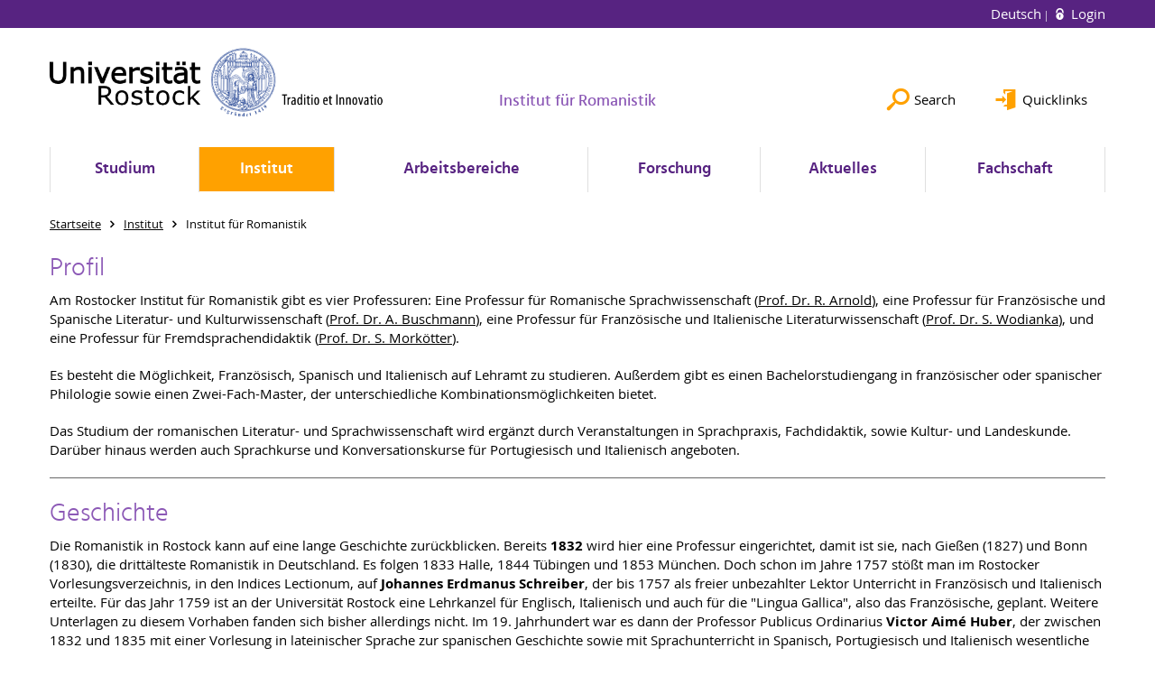

--- FILE ---
content_type: text/html; charset=utf-8
request_url: https://www.romanistik.uni-rostock.de/en/institut/institut-fuer-romanistik/
body_size: 11046
content:
<!DOCTYPE html>
<html lang="en">
<head>

<meta charset="utf-8">
<!-- 
	This website is powered by TYPO3 - inspiring people to share!
	TYPO3 is a free open source Content Management Framework initially created by Kasper Skaarhoj and licensed under GNU/GPL.
	TYPO3 is copyright 1998-2026 of Kasper Skaarhoj. Extensions are copyright of their respective owners.
	Information and contribution at https://typo3.org/
-->




<meta name="generator" content="TYPO3 CMS">
<meta name="robots" content="index,follow">
<meta name="keywords" content="Universität,Rostock">
<meta name="description" content="Universität Rostock">
<meta name="author" content="Universität Rostock">
<meta name="twitter:card" content="summary">
<meta name="revisit-after" content="7 days">
<meta name="abstract" content="Universität Rostock">


<link rel="stylesheet" href="/typo3temp/assets/themehsmv/css/import-2ac2cace112a5435bc1bd83e8e5f17c8b6d2c0688bb8a755fb910acb6f1fd429.css?1768468788" media="all">


<script src="/_assets/148958ec84de2f1bdb5fa5cc04e33673/Contrib/JsLibs/modernizr.min.js?1761648044"></script>
<script src="/_assets/148958ec84de2f1bdb5fa5cc04e33673/Contrib/JsLibs/jquery-3.6.4.min.js?1761648044"></script>



<title>Institut für Romanistik - Institut für Romanistik - University of Rostock</title>
<meta http-equiv="X-UA-Compatible" content="IE=edge">
<meta name="viewport" content="width=device-width, initial-scale=1.0, user-scalable=yes"><script type="text/javascript">function obscureAddMid() { document.write('@'); } function obscureAddEnd() { document.write('.'); }</script>
<link rel="canonical" href="https://www.romanistik.uni-rostock.de/en/institut/institut-fuer-romanistik/"/>
</head>
<body id="page-72825" class="">
<a class="skip-to-content-link button" href="#main" title="Skip to main content">
	Skip to main content
</a>
<a class="skip-to-content-link button" href="#footer" title="Skip to footer">
	Skip to footer
</a>


<div class="topbar" role="navigation" aria-label="Meta">
	<div class="topbar__wrapper">
		<div class="grid">
			<div class="grid__column grid__column--xs-12">
				<div>
					
						
							<a href="/institut/institut-fuer-romanistik/" title="Deutsch" hreflang="de-DE">
								Deutsch
							</a>
						
					
						
					

					
							
									
										<a class="login-link" title="Login on this page" href="/en/login/?redirect_url=%2Fen%2Finstitut%2Finstitut-fuer-romanistik%2F&amp;cHash=22d76648d824f0df91970c377159b169">
											Login
										</a>
									
								
						

				</div>
			</div>
		</div>
	</div>
</div>


<div id="quicklinks" tabindex="0" class="navigation-slidecontainer navigation-slidecontainer--quicklinks">
			<div class="navigation-slidecontainer__content">
				<button class="close-button navigation-slidecontainer__close" aria-label="Close"></button>
				<div class="grid">
					<div class="grid__column grid__column--md-8 grid__column--md-push-4">
	<div id="c988039" class="grid csc-frame csc-frame-default csc-frame--type-b13-2cols-with-header-container">
		
    <div class="grid__column grid__column--md-6">
        
            
                
<div id="c988037" class="csc-frame csc-frame-default frame-type-text frame-layout-0"><div class="csc-header"><h4 class="">
				Schnelleinstieg
			</h4></div><ul><li><a href="https://www.phf.uni-rostock.de/en/studium/studium-uebersicht-an-der-phf/" target="_blank" class="internal-link" title="Öffnet internen Link">Portal Studium</a></li><li><a href="https://www.phf.uni-rostock.de/en/studium/pruefungsaemter/pruefungsamt-fuer-ba-und-ma/" target="_blank" class="internal-link" title="Öffnet internen Link">Prüfungsämter BA / MA</a></li><li>Praktikumsbüro Lehramt</li><li><a href="https://www.phf.uni-rostock.de/en/studium/beratung-und-hilfe/fachstudienberatung-nach-faechern/" target="_blank" class="internal-link" title="Öffnet internen Link">Fachstudienberatung</a></li><li>Lern- und Prüfungcoaching</li><li><a href="https://www.phf.uni-rostock.de/en/forschung/promotion/hinweise-zur-promotion/" target="_blank" class="internal-link" title="Öffnet internen Link">Hinweise zur Promotion an der PHF</a></li><li><a href="https://www.phf.uni-rostock.de/en/forschung/promotion/aktuelle-promotionsprojekte/" target="_blank" class="internal-link" title="Öffnet internen Link">Aktuelle Promotionsprojekte</a></li><li><a href="https://www.phf.uni-rostock.de/en/forschung/habilitation/habilitation-an-der-philosophischen-fakultaet/" target="_blank" class="internal-link" title="Öffnet internen Link">Habilitation an der PHF</a></li></ul></div>



            
        
    </div>

    <div class="grid__column grid__column--md-6">
        
            
                
<div id="c988035" class="csc-frame csc-frame-default frame-type-text frame-layout-0"><div class="csc-header"><h4 class="">
				Service
			</h4></div><ul><li><a href="https://lsf.uni-rostock.de/qisserver/rds?state=user&amp;type=8&amp;topitem=lectures&amp;breadCrumbSource=" target="_blank" title="Öffnet internen Link" class="external-link" rel="noreferrer">LSF (Vorlesungsverzeichnis)</a></li><li><a href="https://studip.uni-rostock.de/?again=yes" target="_blank" title="Öffnet internen Link" class="external-link" rel="noreferrer">StudIP</a></li><li><a href="http://www.ub.uni-rostock.de" target="_blank" title="Öffnet internen Link" class="external-link">Universitätsbibliothek (UB)</a></li><li><a href="https://www.ub.uni-rostock.de/wissenschaftliche-services/facheinstiege-ii/philosophische-fakultaet/" target="_blank" title="Öffnet internen Link" class="external-link">Fachinformationsseitender Universitätsbibliothek für die Fächer der PHF</a></li><li><a href="https://www.phf.uni-rostock.de/en/fakultaet/it-service-pc-pool/" target="_blank" title="Öffnet internen Link" class="internal-link">PC-Pool / IT-Service der PHF</a></li></ul></div>



            
        
    </div>

	</div>

</div>
				</div>
			</div>
		</div>


	<div id="search" class="navigation-slidecontainer navigation-slidecontainer--search">
	<div class="navigation-slidecontainer__content">
		<button class="close-button navigation-slidecontainer__close" aria-label="Close"></button>
		<div class="grid">
			<div class="grid__column grid__column--md-8 grid__column--md-push-4">
				<form action="/en/suche/" enctype="multipart/form-data" method="get">
					<label class="h3-style" for="search-field">Search</label>
					<input type="text" name="tx_solr[q]" id="search-field" />
					<button class="button button--red" type="submit" name="Submit">Submit</button>
				</form>
			</div>
		</div>
	</div>
</div>




		<header class="header" aria-labelledby="organizationHeader">
			<div class="header__content">
				
	<div class="header__top-wrapper">
		<div class="logo"><a href="https://www.uni-rostock.de/en/" class="logo-main" aria-label="Go to homepage"><img src="/_assets/907c87f83a7758bda0a4fba273a558a9/Images/rostock_logo.png" width="800" height="174"   alt="Universität Rostock" ></a></div>

		<div class="organization">
			
					
						<a href="/en/">
							<h3 id="organizationHeader">Institut für Romanistik</h3>
						</a>
					
				
		</div>

		<div class="header__submenu">
	<ul class="header-submenu">
		<li class="header-submenu__item"><button aria-expanded="false" aria-controls="search" data-content="search" class="header-submenu__icon header-submenu__icon--search"><span>Search</span></button></li>
		<li class="header-submenu__item"><button aria-expanded="false" aria-controls="quicklinks" data-content="quicklinks" class="header-submenu__icon header-submenu__icon--quicklinks"><span>Quicklinks</span></button></li>
	</ul>
</div>
	</div>
	<div class="mobile-toggle">
	<ul class="navigation-list navigation-list--mobile-toggle navigation-list--table">
		<li class="navigation-list__item"><button id="mobile-toggle" class="mobile-toggle__icon mobile-toggle__icon--bars">Menu</button></li>
		<li class="navigation-list__item"><button data-content="search" class="mobile-toggle__icon mobile-toggle__icon--search">Search</button></li>
		<li class="navigation-list__item"><button data-content="quicklinks" class="mobile-toggle__icon mobile-toggle__icon--quicklinks">Quicklinks</button></li>
	</ul>
</div>
	
	<nav id="nav" aria-label="Main" class="navigation">
		<ul class="navigation-list navigation-list--table navigation-list--fluid">
			
				
				
				
				
					
				

				<li class="navigation-list__item navigation-list__item--level-1" data-dropdown="true">
					
							<button aria-expanded="false">Studium</button>
							
	<div class="navigation-list__dropdown">
		<div class="navigation-list__dropdown-content navigation-list__dropdown-content--4-columns">
			
				
						<ul class="navigation-list navigation-list--overview-link">
							
							
							<li class="navigation-list__item navigation-list__item--level-2">
								
	
			<a href="/en/studium/studium-uebersicht-am-ir/" class="navigation-list__link">Studium Übersicht am IR</a>
		

							</li>
						</ul>
					
			
				
						<ul class="navigation-list">
							
							
							
								<li class="navigation-list__item navigation-list__item--level-2">
									<span class="navigation-list__headline">Bachelor und Master</span>
									<ul class="navigation-list">
										
											
											
											<li class="navigation-list__item navigation-list__item--level-3">
												
	
			<a href="/en/studium/bachelor-und-master/bachelor/" class="navigation-list__link">Bachelor</a>
		

											</li>
										
											
											
											<li class="navigation-list__item navigation-list__item--level-3">
												
	
			<a href="/en/studium/bachelor-und-master/master-zwei-faecher/" class="navigation-list__link">Master (Zwei-Fächer)</a>
		

											</li>
										
									</ul>
								</li>
								
						</ul>
					
			
				
						<ul class="navigation-list">
							
							
							
								<li class="navigation-list__item navigation-list__item--level-2">
									<span class="navigation-list__headline">Lehramt</span>
									<ul class="navigation-list">
										
											
											
											<li class="navigation-list__item navigation-list__item--level-3">
												
	
			<a href="https://www.uni-rostock.de/schnelleinstieg/studierende/studierendenportal/lehramtsportal/lehramt-an-gymnasien/" class="navigation-list__link">Lehramt Gymnasium</a>
		

											</li>
										
											
											
											<li class="navigation-list__item navigation-list__item--level-3">
												
	
			<a href="https://www.uni-rostock.de/schnelleinstieg/studierende/studierendenportal/lehramtsportal/lehramt-an-regionalen-schulen/" class="navigation-list__link">Lehramt an Regionalen Schulen</a>
		

											</li>
										
											
											
											<li class="navigation-list__item navigation-list__item--level-3">
												
	
			<a href="https://www.uni-rostock.de/schnelleinstieg/studierende/studierendenportal/lehramtsportal/lehramt-an-grundschulen/" class="navigation-list__link">Lehramt an Grundschulen</a>
		

											</li>
										
											
											
											<li class="navigation-list__item navigation-list__item--level-3">
												
	
			<a href="https://www.uni-rostock.de/studium/studienangebot/lehramt/beifach/" class="navigation-list__link">Beifach zum Lehramtsstudium</a>
		

											</li>
										
											
											
											<li class="navigation-list__item navigation-list__item--level-3">
												
	
			<a href="https://www.phf.uni-rostock.de/en/studium/studiengaenge/berufspaedagogik-bedmed/" class="navigation-list__link">Berufspädagogik (B.Ed./M.Ed.)</a>
		

											</li>
										
									</ul>
								</li>
								
						</ul>
					
			
				
						<ul class="navigation-list">
							
							
							
								<li class="navigation-list__item navigation-list__item--level-2">
									<span class="navigation-list__headline">Beratung und Hilfe</span>
									<ul class="navigation-list">
										
											
											
											<li class="navigation-list__item navigation-list__item--level-3">
												
	
			<a href="/en/aktuelles/aktuelles/informationen-fuer-erstsemester/" class="navigation-list__link">Informationen für Studienanfänger:innen</a>
		

											</li>
										
											
											
											<li class="navigation-list__item navigation-list__item--level-3">
												
	
			<a href="/en/studium/beratung-und-hilfe/fachstudienberatung/" class="navigation-list__link">Zuständigkeiten und Aufgabenverteilung am Institut</a>
		

											</li>
										
											
											
											<li class="navigation-list__item navigation-list__item--level-3">
												
	
			<a href="/en/studium/links/studienort-und-studiengangwechsel/" class="navigation-list__link">Studienort und Studiengangwechsel</a>
		

											</li>
										
											
											
											<li class="navigation-list__item navigation-list__item--level-3">
												
	
			<a href="/en/studium/beratung-und-hilfe/beratung-fuer-chronisch-kranke-und-behinderte-studierende/" class="navigation-list__link">Beratung für chronisch kranke und behinderte Studierende</a>
		

											</li>
										
											
											
											<li class="navigation-list__item navigation-list__item--level-3">
												
	
			<a href="/en/studium/beratung-und-hilfe/pruefungsamt-ba-/-ma/" target="_blank" class="navigation-list__link">Prüfungsämter</a>
		

											</li>
										
											
											
											<li class="navigation-list__item navigation-list__item--level-3">
												
	
			<a href="/en/studium/materialien-fuer-studierende/bafoeg/" class="navigation-list__link">BAföG</a>
		

											</li>
										
											
											
											<li class="navigation-list__item navigation-list__item--level-3">
												
	
			<a href="/en/fachschaft/fachschaftsrat-der-romanistik-faro/" class="navigation-list__link">Fachschaft</a>
		

											</li>
										
											
											
											<li class="navigation-list__item navigation-list__item--level-3">
												
	
			<a href="/en/studium/beratung-und-hilfe/lern-und-pruefungscoaching/" class="navigation-list__link">Lern- und Prüfungscoaching</a>
		

											</li>
										
											
											
											<li class="navigation-list__item navigation-list__item--level-3">
												
	
			<a href="/en/studium/beratung-und-hilfe/hilfe-bei-ueberschneidungen-von-lehrveranstaltungen/" class="navigation-list__link">Hilfe bei Überschneidungen von Lehrveranstaltungen</a>
		

											</li>
										
											
											
											<li class="navigation-list__item navigation-list__item--level-3">
												
	
			<a href="/en/studium/beratung-und-hilfe/regeln-wissenschaftlichen-arbeitens/" class="navigation-list__link">Regeln wissenschaftlichen Arbeitens</a>
		

											</li>
										
											
											
											<li class="navigation-list__item navigation-list__item--level-3">
												
	
			<a href="http://www.uni-rostock.de/studium/studienorientierung/studienberatung0/" target="_blank" class="navigation-list__link">Allgemeine Studienberatung</a>
		

											</li>
										
											
											
											<li class="navigation-list__item navigation-list__item--level-3">
												
	
			<a href="http://www.sprachenzentrum.uni-rostock.de" target="_blank" class="navigation-list__link">Kurse des Sprachenzentrums</a>
		

											</li>
										
											
											
											<li class="navigation-list__item navigation-list__item--level-3">
												
	
			<a href="/en/studium/beratung-und-hilfe/uebersicht-studiumsrelevanter-online-portale/" class="navigation-list__link">Übersicht studiumsrelevanter Online-Portale</a>
		

											</li>
										
											
											
											<li class="navigation-list__item navigation-list__item--level-3">
												
	
			<a href="/en/sicherung-startseite-1/" class="navigation-list__link">11 gute Gründe</a>
		

											</li>
										
									</ul>
								</li>
								
						</ul>
					
			
				
						<ul class="navigation-list">
							
							
							
								<li class="navigation-list__item navigation-list__item--level-2">
									<span class="navigation-list__headline">Auslandsaufenthalt</span>
									<ul class="navigation-list">
										
											
											
											<li class="navigation-list__item navigation-list__item--level-3">
												
	
			<a href="/en/studium/auslandsstudium/auslandsaufenthalt/" class="navigation-list__link">Allgemeine Informationen</a>
		

											</li>
										
											
											
											<li class="navigation-list__item navigation-list__item--level-3">
												
	
			<a href="/en/studium/auslandsstudium/checkliste/" class="navigation-list__link">Checkliste</a>
		

											</li>
										
											
											
											<li class="navigation-list__item navigation-list__item--level-3">
												
	
			<a href="/en/studium/auslandsstudium/erasmus-studium/" class="navigation-list__link">Erasmus+ Programme</a>
		

											</li>
										
											
											
											<li class="navigation-list__item navigation-list__item--level-3">
												
	
			<a href="/en/studium/auslandsstudium/bewerbung/" class="navigation-list__link">Bewerbung</a>
		

											</li>
										
											
											
											<li class="navigation-list__item navigation-list__item--level-3">
												
	
			<a href="/en/studium/auslandsstudium/fremdsprachenassistenz/" class="navigation-list__link">Fremdsprachenassistenz</a>
		

											</li>
										
											
											
											<li class="navigation-list__item navigation-list__item--level-3">
												
	
			<a href="/en/studium/auslandsstudium/stipendien-und-finanzierung/" class="navigation-list__link">Stipendien und Finanzierung</a>
		

											</li>
										
											
											
											<li class="navigation-list__item navigation-list__item--level-3">
												
	
			<a href="/en/studium/auslandsstudium/praktika-im-ausland/" class="navigation-list__link">Tipps und Links für Praktika im Ausland</a>
		

											</li>
										
											
											
											<li class="navigation-list__item navigation-list__item--level-3">
												
	
			<a href="/en/studium/auslandsstudium/ausland-von-a-z-faq/" class="navigation-list__link">Ausland von A bis Z: FAQ</a>
		

											</li>
										
									</ul>
								</li>
								
						</ul>
					
			
		</div>
	</div>

						
				</li>
			
				
				
				
					
				
				
					
				

				<li class="navigation-list__item navigation-list__item--level-1 navigation-list__item--active" data-dropdown="true">
					
							<button aria-expanded="false">Institut</button>
							
	<div class="navigation-list__dropdown">
		<div class="navigation-list__dropdown-content navigation-list__dropdown-content--4-columns">
			
				
						<ul class="navigation-list navigation-list--overview-link">
							
							
								
							
							<li class="navigation-list__item navigation-list__item--level-2 navigation-list__item--active">
								
	
			<a href="/en/institut/institut-fuer-romanistik/" class="navigation-list__link">Institut für Romanistik</a>
		

							</li>
						</ul>
					
			
				
						<ul class="navigation-list">
							
							
							
								<li class="navigation-list__item navigation-list__item--level-2">
									<span class="navigation-list__headline">Institut</span>
									<ul class="navigation-list">
										
											
											
											<li class="navigation-list__item navigation-list__item--level-3">
												
	
			<a href="/en/institut/institut/profil/" class="navigation-list__link">Profil</a>
		

											</li>
										
											
											
											<li class="navigation-list__item navigation-list__item--level-3">
												
	
			<a href="/en/institut/institut/geschichte/" class="navigation-list__link">Geschichte</a>
		

											</li>
										
											
											
											<li class="navigation-list__item navigation-list__item--level-3">
												
	
			<a href="/en/institut/institut/womit-beschaeftigt-sich-romanistik/" class="navigation-list__link">Womit beschäftigt sich Romanistik?</a>
		

											</li>
										
									</ul>
								</li>
								
						</ul>
					
			
				
						<ul class="navigation-list">
							
							
							
								<li class="navigation-list__item navigation-list__item--level-2">
									<span class="navigation-list__headline">Mitarbeitende</span>
									<ul class="navigation-list">
										
											
											
											<li class="navigation-list__item navigation-list__item--level-3">
												
	
			<a href="/en/institut/mitarbeitende/professoren-und-professorinnen/" class="navigation-list__link">Professoren und Professorinnen</a>
		

											</li>
										
											
											
											<li class="navigation-list__item navigation-list__item--level-3">
												
	
			<a href="/en/institut/mitarbeitende/wissenschaftliche-mitarbeitende/" class="navigation-list__link">Wissenschaftliche Mitarbeitende</a>
		

											</li>
										
											
											
											<li class="navigation-list__item navigation-list__item--level-3">
												
	
			<a href="/en/institut/mitarbeitende/gastlektoren/" class="navigation-list__link">Gastlektoren und Gastlektorinnen</a>
		

											</li>
										
											
											
											<li class="navigation-list__item navigation-list__item--level-3">
												
	
			<a href="/en/institut/mitarbeitende/lehrbeauftragte-und-hilfskraefte/" class="navigation-list__link">Lehrbeauftragte</a>
		

											</li>
										
											
											
											<li class="navigation-list__item navigation-list__item--level-3">
												
	
			<a href="/en/institut/mitarbeitende/sekretariat/" class="navigation-list__link">Sekretariat</a>
		

											</li>
										
											
											
											<li class="navigation-list__item navigation-list__item--level-3">
												
	
			<a href="/en/institut/fruehere-institutsmitglieder/fruehere-institutsmitglieder/" class="navigation-list__link">Frühere Institutsmitglieder</a>
		

											</li>
										
									</ul>
								</li>
								
						</ul>
					
			
				
						<ul class="navigation-list">
							
							
							
								<li class="navigation-list__item navigation-list__item--level-2">
									<span class="navigation-list__headline">Frühere Aktivitäten</span>
									<ul class="navigation-list">
										
											
											
											<li class="navigation-list__item navigation-list__item--level-3">
												
	
			<a href="/en/institut/aktivitaeten/club-litteraire/" class="navigation-list__link">Club littéraire</a>
		

											</li>
										
											
											
											<li class="navigation-list__item navigation-list__item--level-3">
												
	
			<a href="/en/institut/aktivitaeten/exkursionen/" class="navigation-list__link">Exkursionen</a>
		

											</li>
										
											
											
											<li class="navigation-list__item navigation-list__item--level-3">
												
	
			<a href="/en/institut/aktivitaeten/franzoesisches-theater/" class="navigation-list__link">Französisches Theater</a>
		

											</li>
										
											
											
											<li class="navigation-list__item navigation-list__item--level-3">
												
	
			<a href="/en/institut/aktivitaeten/theaterauffuehrung-max-aub/" class="navigation-list__link">Theateraufführung Max Aub</a>
		

											</li>
										
											
											
											<li class="navigation-list__item navigation-list__item--level-3">
												
	
			<a href="/en/forschung/forum-junge-romanistik/" class="navigation-list__link">Forum Junge Romanistik</a>
		

											</li>
										
											
											
											<li class="navigation-list__item navigation-list__item--level-3">
												
	
			<a href="/en/institut/aktivitaeten/comic-schwerpunkt-2020/21/" class="navigation-list__link">Comic-Schwerpunkt 2020/21</a>
		

											</li>
										
											
											
											<li class="navigation-list__item navigation-list__item--level-3">
												
	
			<a href="/en/aktuelles/comic-schwerpunkt-202021/" class="navigation-list__link">Semesterschwerpunkt 2022: Romanistisch, politisch?</a>
		

											</li>
										
									</ul>
								</li>
								
						</ul>
					
			
		</div>
	</div>

						
				</li>
			
				
				
				
				
					
				

				<li class="navigation-list__item navigation-list__item--level-1" data-dropdown="true">
					
							<button aria-expanded="false">Arbeitsbereiche</button>
							
	<div class="navigation-list__dropdown">
		<div class="navigation-list__dropdown-content navigation-list__dropdown-content--4-columns">
			
				
						<ul class="navigation-list navigation-list--overview-link">
							
							
							<li class="navigation-list__item navigation-list__item--level-2">
								
	
			<a href="/en/arbeitsbereiche/uebersicht-arbeitsbereiche/" class="navigation-list__link">Übersicht Arbeitsbereiche</a>
		

							</li>
						</ul>
					
			
				
						<ul class="navigation-list">
							
							
							
								<li class="navigation-list__item navigation-list__item--level-2">
									<span class="navigation-list__headline">Romanische Sprachwissenschaft</span>
									<ul class="navigation-list">
										
											
											
											<li class="navigation-list__item navigation-list__item--level-3">
												
	
			<a href="/en/arbeitsbereiche/romanische-sprachwissenschaft/uebersicht/" class="navigation-list__link">Übersicht</a>
		

											</li>
										
											
											
											<li class="navigation-list__item navigation-list__item--level-3">
												
	
			<a href="/en/institut/mitarbeitende/professoren-und-professorinnen/prof-dr-rafael-arnold/" class="navigation-list__link">Homepage Prof. Dr. Rafael Arnold</a>
		

											</li>
										
											
											
											<li class="navigation-list__item navigation-list__item--level-3">
												
	
			<a href="/en/institut/mitarbeitende/professoren-und-professorinnen/prof-dr-rafael-arnold/lehrveranstaltungen/" class="navigation-list__link">Lehrangebot</a>
		

											</li>
										
									</ul>
								</li>
								
						</ul>
					
			
				
						<ul class="navigation-list">
							
							
							
								<li class="navigation-list__item navigation-list__item--level-2">
									<span class="navigation-list__headline">Französische und Italienische Literaturwissenschaft</span>
									<ul class="navigation-list">
										
											
											
											<li class="navigation-list__item navigation-list__item--level-3">
												
	
			<a href="/en/arbeitsbereiche/franzoesische-und-italienische-literaturwissenschaft/uebersicht/" class="navigation-list__link">Übersicht</a>
		

											</li>
										
											
											
											<li class="navigation-list__item navigation-list__item--level-3">
												
	
			<a href="/en/institut/mitarbeitende/professoren-und-professorinnen/prof-dr-stephanie-wodianka/" class="navigation-list__link">Homepage Prof. Dr. Stephanie Wodianka</a>
		

											</li>
										
											
											
											<li class="navigation-list__item navigation-list__item--level-3">
												
	
			<a href="/en/institut/mitarbeitende/professoren-und-professorinnen/prof-dr-stephanie-wodianka/lehrveranstaltungen/" class="navigation-list__link">Lehrangebot</a>
		

											</li>
										
									</ul>
								</li>
								
						</ul>
					
			
				
						<ul class="navigation-list">
							
							
							
								<li class="navigation-list__item navigation-list__item--level-2">
									<span class="navigation-list__headline">Spanische und Französische Literatur- und Kulturwissenschaft</span>
									<ul class="navigation-list">
										
											
											
											<li class="navigation-list__item navigation-list__item--level-3">
												
	
			<a href="/en/arbeitsbereiche/spanische-und-franzoesische-literaturwissenschaft/uebersicht/" class="navigation-list__link">Übersicht</a>
		

											</li>
										
											
											
											<li class="navigation-list__item navigation-list__item--level-3">
												
	
			<a href="/en/institut/mitarbeitende/professoren-und-professorinnen/prof-dr-albrecht-buschmann/" class="navigation-list__link">Homepage Prof. Dr. Albrecht Buschmann</a>
		

											</li>
										
											
											
											<li class="navigation-list__item navigation-list__item--level-3">
												
	
			<a href="/en/institut/mitarbeitende/professoren-und-professorinnen/prof-dr-albrecht-buschmann/lehrveranstaltungen/" class="navigation-list__link">Lehrangebot</a>
		

											</li>
										
											
											
											<li class="navigation-list__item navigation-list__item--level-3">
												
	
			<a href="/en/institut/mitarbeitende/professoren-und-professorinnen/prof-dr-albrecht-buschmann/dfg-projekt-translation-und-transnationalitaet/" class="navigation-list__link">DFG-Projekt &quot;Translation und Transnationalität&quot;</a>
		

											</li>
										
											
											
											<li class="navigation-list__item navigation-list__item--level-3">
												
	
			<a href="/en/arbeitsbereiche/spanische-und-franzoesische-literaturwissenschaft/horacio-castellanos-moya/" class="navigation-list__link">Horacio Castellanos Moya und die Kunst des ÜberLebens</a>
		

											</li>
										
									</ul>
								</li>
								
						</ul>
					
			
				
						<ul class="navigation-list">
							
							
							
								<li class="navigation-list__item navigation-list__item--level-2">
									<span class="navigation-list__headline">Fremdsprachendidaktik</span>
									<ul class="navigation-list">
										
											
											
											<li class="navigation-list__item navigation-list__item--level-3">
												
	
			<a href="/en/arbeitsbereiche/fremdsprachendidaktik/uebersicht/" class="navigation-list__link">Übersicht</a>
		

											</li>
										
											
											
											<li class="navigation-list__item navigation-list__item--level-3">
												
	
			<a href="/en/arbeitsbereiche/fremdsprachendidaktik/homepage-prof-dr-steffi-morkoetter/" class="navigation-list__link">Homepage Prof. Dr. Steffi Morkötter</a>
		

											</li>
										
											
											
											<li class="navigation-list__item navigation-list__item--level-3">
												
	
			<a href="/en/arbeitsbereiche/fremdsprachendidaktik/fachdidaktik-modularisierte-studiengaenge/" class="navigation-list__link">Fachdidaktik</a>
		

											</li>
										
									</ul>
								</li>
								
						</ul>
					
			
				
						<ul class="navigation-list">
							
							
							
									<li class="navigation-list__item navigation-list__item--level-2">
										
	
			<a href="/en/arbeitsbereiche/sprachpraxis-portugiesisch/" class="navigation-list__link">Sprachpraxis Portugiesisch</a>
		

									</li>
								
						</ul>
					
			
		</div>
	</div>

						
				</li>
			
				
				
				
				
					
				

				<li class="navigation-list__item navigation-list__item--level-1" data-dropdown="true">
					
							<button aria-expanded="false">Forschung</button>
							
	<div class="navigation-list__dropdown">
		<div class="navigation-list__dropdown-content navigation-list__dropdown-content--4-columns">
			
				
						<ul class="navigation-list navigation-list--overview-link">
							
							
							<li class="navigation-list__item navigation-list__item--level-2">
								
	
			<a href="/en/forschung/forschung-am-institut/" class="navigation-list__link">Forschung am Institut</a>
		

							</li>
						</ul>
					
			
				
						<ul class="navigation-list">
							
							
							
								<li class="navigation-list__item navigation-list__item--level-2">
									<span class="navigation-list__headline">Sprachwissenschaft</span>
									<ul class="navigation-list">
										
											
											
											<li class="navigation-list__item navigation-list__item--level-3">
												
	
			<a href="/en/forschung/sprachwissenschaft/demel/" class="navigation-list__link">DEMel</a>
		

											</li>
										
									</ul>
								</li>
								
						</ul>
					
			
				
						<ul class="navigation-list">
							
							
							
								<li class="navigation-list__item navigation-list__item--level-2">
									<span class="navigation-list__headline">Literatur- und Kulturwissenschaft</span>
									<ul class="navigation-list">
										
											
											
											<li class="navigation-list__item navigation-list__item--level-3">
												
	
			<a href="/en/forschung/literatur-und-kulturwissenschaft/literatur-und-kulturwissenschaft/" class="navigation-list__link">Abteilungen</a>
		

											</li>
										
											
											
											<li class="navigation-list__item navigation-list__item--level-3">
												
	
			<a href="/en/forschung/literatur-und-kulturwissenschaft/dfg-projekt-voix-et-parole/" class="navigation-list__link">DFG-Projekt &quot;Voix et parole&quot;</a>
		

											</li>
										
											
											
											<li class="navigation-list__item navigation-list__item--level-3">
												
	
			<a href="/en/forschung/literatur-und-kulturwissenschaft/canoff/" class="navigation-list__link">CaNoff</a>
		

											</li>
										
											
											
											<li class="navigation-list__item navigation-list__item--level-3">
												
	
			<a href="/en/forschung/literatur-und-kulturwissenschaft/horacio-castellanos-moya/" class="navigation-list__link">Horacio Castellanos Moya</a>
		

											</li>
										
									</ul>
								</li>
								
						</ul>
					
			
				
						<ul class="navigation-list">
							
							
							
								<li class="navigation-list__item navigation-list__item--level-2">
									<span class="navigation-list__headline">Fremdsprachendidaktik</span>
									<ul class="navigation-list">
										
											
											
											<li class="navigation-list__item navigation-list__item--level-3">
												
	
			<a href="/en/forschung/fremdprachendidaktik/fremdsprachendidaktik/" class="navigation-list__link">Forschung &amp; Projekte</a>
		

											</li>
										
									</ul>
								</li>
								
						</ul>
					
			
				
						<ul class="navigation-list">
							
							
							
								<li class="navigation-list__item navigation-list__item--level-2">
									<span class="navigation-list__headline">Herausgaben</span>
									<ul class="navigation-list">
										
											
											
											<li class="navigation-list__item navigation-list__item--level-3">
												
	
			<a href="/en/forschung/schriftenreihe-rostocker-romanistische-arbeiten/schriftenreihe-rostocker-romanistische-arbeiten/" class="navigation-list__link">Schriftenreihe &quot;Romanistische Arbeiten interkulturell und interdisziplinär&quot;</a>
		

											</li>
										
									</ul>
								</li>
								
						</ul>
					
			
				
						<ul class="navigation-list">
							
							
							
								<li class="navigation-list__item navigation-list__item--level-2">
									<span class="navigation-list__headline">Promotions- und Habilitationsprojekte</span>
									<ul class="navigation-list">
										
											
											
											<li class="navigation-list__item navigation-list__item--level-3">
												
	
			<a href="/en/forschung/aktuelle-promotionsprojekte/aktuelle-promotionsprojekte/" class="navigation-list__link">Aktuelle Promotionsprojekte</a>
		

											</li>
										
											
											
											<li class="navigation-list__item navigation-list__item--level-3">
												
	
			<a href="/en/forschung/abgeschlossene-promotionen-habilitationen-projekte/abgeschlossene-promotionen-habilitationen-projekte/" class="navigation-list__link">Abgeschlossene Promotionen, Habilitationen, Projekte</a>
		

											</li>
										
									</ul>
								</li>
								
						</ul>
					
			
		</div>
	</div>

						
				</li>
			
				
				
				
				
					
				

				<li class="navigation-list__item navigation-list__item--level-1" data-dropdown="true">
					
							<button aria-expanded="false">Aktuelles</button>
							
	<div class="navigation-list__dropdown">
		<div class="navigation-list__dropdown-content navigation-list__dropdown-content--4-columns">
			
				
						<ul class="navigation-list navigation-list--overview-link">
							
							
							<li class="navigation-list__item navigation-list__item--level-2">
								
	
			<a href="/en/aktuelles/uebersicht/" class="navigation-list__link">Übersicht</a>
		

							</li>
						</ul>
					
			
				
						<ul class="navigation-list">
							
							
							
								<li class="navigation-list__item navigation-list__item--level-2">
									<span class="navigation-list__headline">Neuigkeiten</span>
									<ul class="navigation-list">
										
											
											
											<li class="navigation-list__item navigation-list__item--level-3">
												
	
			<a href="/en/vorlage-aktuelles-1/" class="navigation-list__link">Aktuelle Meldungen</a>
		

											</li>
										
											
											
											<li class="navigation-list__item navigation-list__item--level-3">
												
	
			<a href="/en/vorlage-aktuelles/archiv-1/" class="navigation-list__link">Archiv</a>
		

											</li>
										
											
											
											<li class="navigation-list__item navigation-list__item--level-3">
												
	
			<a href="/en/aktuelles/aktuelles/aktuelle-nachrichten-aus-dem-institut-ankuendigungen-sprechzeitenaenderungen-termine-etc/" class="navigation-list__link">Zurückliegende Veranstaltungen und Bekanntmachungen</a>
		

											</li>
										
									</ul>
								</li>
								
						</ul>
					
			
				
						<ul class="navigation-list">
							
							
							
								<li class="navigation-list__item navigation-list__item--level-2">
									<span class="navigation-list__headline">Romanistisches Kino</span>
									<ul class="navigation-list">
										
											
											
											<li class="navigation-list__item navigation-list__item--level-3">
												
	
			<a href="/en/aktuelles/italienische-filmreihe-cinema-italiano/ueber-die-filmreihe/" class="navigation-list__link">Italienische Filmreihe / Cinema italiano</a>
		

											</li>
										
											
											
											<li class="navigation-list__item navigation-list__item--level-3">
												
	
			<a href="/en/aktuelles/italienische-filmreihe-cinema-italiano/spanflix-tertulia-de-cine/" class="navigation-list__link">SpanFlix - Tertulia de cine</a>
		

											</li>
										
											
											
											<li class="navigation-list__item navigation-list__item--level-3">
												
	
			<a href="/en/aktuelles/italienische-filmreihe-cinema-italiano/spanflix-tertulia-de-cine/franzoesische-filmwoche/" class="navigation-list__link">Französisches Kino</a>
		

											</li>
										
									</ul>
								</li>
								
						</ul>
					
			
				
						<ul class="navigation-list">
							
							
							
								<li class="navigation-list__item navigation-list__item--level-2">
									<span class="navigation-list__headline">Wissenschaftliche Veranstaltungen</span>
									<ul class="navigation-list">
										
											
											
											<li class="navigation-list__item navigation-list__item--level-3">
												
	
			<a href="/en/aktuelles/wissenschaftliche-veranstaltungen/rostocker-linguistisches-kolloquium/" class="navigation-list__link">Rostocker Linguistisches Kolloquium</a>
		

											</li>
										
											
											
											<li class="navigation-list__item navigation-list__item--level-3">
												
	
			<a href="/en/aktuelles/wissenschaftliche-veranstaltungen/descripcion-del-simposio/" class="navigation-list__link">Simposio internacional: Circulación, traducción, transformación</a>
		

											</li>
										
											
											
											<li class="navigation-list__item navigation-list__item--level-3">
												
	
			<a href="/en/aktuelles/gastvortraege/gastvortraege-am-institut-fuer-romanistik/" class="navigation-list__link">Gastvorträge am Institut für Romanistik</a>
		

											</li>
										
									</ul>
								</li>
								
						</ul>
					
			
		</div>
	</div>

						
				</li>
			
				
				
				
				
					
				

				<li class="navigation-list__item navigation-list__item--level-1" data-dropdown="true">
					
							<button aria-expanded="false">Fachschaft</button>
							
	<div class="navigation-list__dropdown">
		<div class="navigation-list__dropdown-content navigation-list__dropdown-content--4-columns">
			
				
						<ul class="navigation-list navigation-list--overview-link">
							
							
							<li class="navigation-list__item navigation-list__item--level-2">
								
	
			<a href="/en/fachschaft/fachschaftsrat-der-romanistik-faro/" class="navigation-list__link">Fachschaftsrat der Romanistik - FaRo</a>
		

							</li>
						</ul>
					
			
				
						<ul class="navigation-list">
							
							
							
								<li class="navigation-list__item navigation-list__item--level-2">
									<span class="navigation-list__headline">Aktuelles</span>
									<ul class="navigation-list">
										
											
											
											<li class="navigation-list__item navigation-list__item--level-3">
												
	
			<a href="/en/fachschaft/aktuelles/fachschaftsrat-der-romanistik-faro-aktuelle-infos/" class="navigation-list__link">Fachschaftsrat Romanistik - FaRo / Aktuelle Infos</a>
		

											</li>
										
											
											
											<li class="navigation-list__item navigation-list__item--level-3">
												
	
			<a href="/en/fachschaft/aktuelles/ersti-fahrt/" class="navigation-list__link">Ersti-Fahrt</a>
		

											</li>
										
											
											
											<li class="navigation-list__item navigation-list__item--level-3">
												
	
			<a href="/en/fachschaft/aktuelles/ersti-woche/" class="navigation-list__link">Ersti-Woche</a>
		

											</li>
										
											
											
											<li class="navigation-list__item navigation-list__item--level-3">
												
	
			<a href="/en/fachschaft/aktuelles/karaoke/" class="navigation-list__link">Karaoke</a>
		

											</li>
										
											
											
											<li class="navigation-list__item navigation-list__item--level-3">
												
	
			<a href="/en/fachschaft/aktuelles/sprachen-stammtisch/" class="navigation-list__link">Sprachenabend</a>
		

											</li>
										
											
											
											<li class="navigation-list__item navigation-list__item--level-3">
												
	
			<a href="/en/fachschaft/aktuelles/weihnachtsfeier/" class="navigation-list__link">Winterfeier</a>
		

											</li>
										
											
											
											<li class="navigation-list__item navigation-list__item--level-3">
												
	
			<a href="/en/fachschaft/aktuelles/sonstiges/" class="navigation-list__link">Sonstiges</a>
		

											</li>
										
									</ul>
								</li>
								
						</ul>
					
			
				
						<ul class="navigation-list">
							
							
							
								<li class="navigation-list__item navigation-list__item--level-2">
									<span class="navigation-list__headline">Wer wir sind</span>
									<ul class="navigation-list">
										
											
											
											<li class="navigation-list__item navigation-list__item--level-3">
												
	
			<a href="/en/fachschaft/wer-wir-sind/sprecherinnen/" class="navigation-list__link">Sprecher:innen</a>
		

											</li>
										
											
											
											<li class="navigation-list__item navigation-list__item--level-3">
												
	
			<a href="/en/fachschaft/wer-wir-sind/mitgliederinnen/" class="navigation-list__link">Mitglieder</a>
		

											</li>
										
									</ul>
								</li>
								
						</ul>
					
			
				
						<ul class="navigation-list">
							
							
							
								<li class="navigation-list__item navigation-list__item--level-2">
									<span class="navigation-list__headline">Hier erreicht ihr uns</span>
									<ul class="navigation-list">
										
											
											
											<li class="navigation-list__item navigation-list__item--level-3">
												
	
			<a href="/en/fachschaft/hier-erreicht-ihr-uns/kontakt/" class="navigation-list__link">Kontakt</a>
		

											</li>
										
									</ul>
								</li>
								
						</ul>
					
			
		</div>
	</div>

						
				</li>
			
		</ul>
	</nav>







			</div>
		</header>
	




	
		<div class="container" role="navigation" aria-label="Breadcrumb"><ul class="breadcrumb"><li class="breadcrumb__item"><a href="/en/" target="_blank"><span>Startseite</span></a></li><li class="breadcrumb__item"><a href="/en/institut/"><span>Institut</span></a></li><li class="breadcrumb__item"><span>Institut für Romanistik</span></li></ul></div>
	


<!--TYPO3SEARCH_begin-->

		<div class="container">
			
		<main id="main" class="main-content">
<div id="c611849" class="csc-frame csc-frame-default frame-type-text frame-layout-0"><div class="csc-header"><h2 class="">
				Profil
			</h2></div><p class="bodytext">Am Rostocker Institut für Romanistik gibt es vier Professuren: Eine Professur für Romanische Sprachwissenschaft (<a href="/en/institut/mitarbeitende/professoren-und-professorinnen/prof-dr-rafael-arnold/" class="internal-link" title="Öffnet internen Link">Prof. Dr. R. Arnold</a>), eine Professur für Französische und Spanische Literatur- und Kulturwissenschaft (<a href="/en/institut/mitarbeitende/professoren-und-professorinnen/prof-dr-albrecht-buschmann/" class="internal-link" title="Öffnet internen Link">Prof. Dr. A. Buschmann</a>), eine Professur für Französische und Italienische Literaturwissenschaft (<a href="/en/institut/mitarbeitende/professoren-und-professorinnen/prof-dr-stephanie-wodianka/" class="internal-link" title="Öffnet internen Link">Prof. Dr. S. Wodianka</a>), und eine Professur <strong></strong>für Fremdsprachendidaktik (<a href="/en/institut/mitarbeitende/professoren-und-professorinnen/prof-dr-steffi-morkoetter/" class="internal-link" title="Öffnet internen Link">Prof. Dr. S. Morkötter</a>). </p><p class="bodytext">Es besteht die Möglichkeit, Französisch, Spanisch und Italienisch auf Lehramt zu studieren. Außerdem gibt es einen Bachelorstudiengang in französischer oder spanischer Philologie sowie einen Zwei-Fach-Master, der unterschiedliche Kombinationsmöglichkeiten bietet. </p><p class="bodytext">Das Studium der romanischen Literatur- und Sprachwissenschaft wird ergänzt durch Veranstaltungen in Sprachpraxis, Fachdidaktik, sowie Kultur- und Landeskunde. Darüber hinaus werden auch Sprachkurse und Konversationskurse für Portugiesisch und Italienisch angeboten.</p></div>



<div id="c611847" class="csc-frame csc-frame-default frame-type-div frame-layout-0"><hr class="ce-div"/></div>



<div id="c611851" class="csc-frame csc-frame-default frame-type-text frame-layout-0"><div class="csc-header"><h2 class="">
				Geschichte
			</h2></div><p>Die Romanistik in Rostock kann auf eine lange Geschichte zurückblicken. Bereits <strong>1832</strong> wird hier eine Professur eingerichtet, damit ist sie, nach Gießen (1827) und Bonn (1830), die drittälteste Romanistik in Deutschland. Es folgen 1833 Halle, 1844 Tübingen und 1853 München. Doch schon im Jahre 1757 stößt man im Rostocker Vorlesungsverzeichnis, in den Indices Lectionum, auf <strong>Johannes Erdmanus Schreiber</strong>, der bis 1757 als freier unbezahlter Lektor Unterricht in Französisch und Italienisch erteilte. Für das Jahr 1759 ist an der Universität Rostock eine Lehrkanzel für Englisch, Italienisch und auch für die "Lingua Gallica", also das Französische, geplant. Weitere Unterlagen zu diesem Vorhaben fanden sich bisher allerdings nicht. Im 19. Jahrhundert war es dann der Professor Publicus Ordinarius <strong>Victor Aimé Huber</strong>, der zwischen 1832 und 1835 mit einer Vorlesung in lateinischer Sprache zur spanischen Geschichte sowie mit Sprachunterricht in Spanisch, Portugiesisch und Italienisch wesentliche Bereiche der Romania abdeckte. Auf Aimé Huber folgte der Privatdozent <strong>Dr. Jules Vivant Robert</strong>, der ab 1848 "lectiones de scriptoribus Gallicis", also Vorlesungen über französische Schriftsteller hielt. Zwischen 1858 und 1870/71 wirkt in Rostock dann <strong>Karl Bartsch </strong>als erster Ordinariums für die Neuphilologien. Er entfaltet zunächst als Anglist und Germanist eine erfolgreiche Lehrtätigkeit, bevor er sich dann ausschließlich der Romanistik widmet: das Bartsch'sche Gesetz der altfranzösischen Grammatik wurde also in Rostock geboren. Am 1. Oktober 1897 tritt dann der Privatdozent <strong>Dr. Rudolf Zenker </strong>aus Würzburg eine Stelle für Romanische Philologie an, die zum 1. April 1905 in eine ordentliche Professur im Rahmen des fächerübergreifenden Romanisch-Englischen Seminars aufgestockt wird. Zenkers Tätigkeit lässt sich bis 1933 verfolgen.&nbsp;
</p><p class="bodytext"><strong>Die Rostocker Romanistik in der NS-Zeit</strong></p><p class="bodytext">Noch in diesem Jahr übernimmt Dr. <strong>Harri Meier</strong> das französische Lektorat in Rostock. Der spätere Bonner Ordinarius hatte sich bereits während seiner Rostocker Zeit den Ruf eines exzellenten Kenners der Iberoromania erworben. Am 13. April 1934 nimmt <strong>Fritz Schalk</strong> den Ruf auf den romanistischen Lehrstuhl in Rostock an und baut ein Programm auf, das die Romania von Westen nach Osten, vom Portugiesischen über das Spanische, Französische und Italienische bis hin zum Rumänischen abdeckt. Auf Druck der Nationalsozialisten müssen Professor Schalk und sein Assistent Meier, Rostock verlassen. Im rheinisch-katholischen Köln nimmt man Schalk wieder auf, während Harri Meier in Leipzig den vakant gewordenen Lehrstuhl des namhaften Schweizers Walter von Warburg in Vertretung übernimmt. </p><p class="bodytext"><strong>Romanistik und Lateinamerikanistik in der DDR</strong></p><p class="bodytext">Nach dem Kriege ergibt sich mit <strong>Rudolf Brummer</strong>, der den noch in der NS-Zeit eingesetzten Prof. Gottschalk am 1. November 1948 ablöst, ein Neuanfang für die Romanistik, bei dem der praktische Spracherwerb im Vordergrund steht. Brummer verlässt am 31. März 1958 die DDR. Ihm folgen seine beiden Assistenten Hohman und Dr. Leube, während Dr. Wolfgang Rothe wegen versuchter Republikflucht inhaftiert wird. In dieser Situation wird in Rostock die Romanistik vor allem durch "Lehrexport" aus der Humboldt-Universität zu Berlin, vor allem durch das Wirken von&nbsp;<strong>Adalbert Dessau</strong> aufrechterhalten. Ab 1961 werden in der DDR mehrere regionalwissenschaftliche Institute gegründet. An der Universität Rostock wird das Romanische Seminar in <strong>ein lateinamerikawissenschaftliches Institut</strong> umgegründet. Prof. <strong>Adalbert Dessau</strong>, Schüler von Rita Schober und Direktor der Einrichtung bis 1981, legt die Grundlagen für die damals von Mexiko über Brasilien bis Argentinien hochangesehene Rostocker Lateinamerikanistik. Das Institut bzw. (ab 1968) die Sektion Lateinamerikawissenschaften ist das einzige in solch multidisziplinärer wissenschaftlicher Ausrichtung in der DDR. Es beschäftigt zeitweilig über 60 deutsche und lateinamerikanische Dozenten, die Geschichte, Politik und Wirtschaft, Geistesgeschichte, Sprache, Literaturen sowie (alte und neue) Kulturen Lateinamerikas im Diplomstudiengang "Lateinamerikawissenschaften" (mit verschiedenen Spezialisierungen) lehren, und es unterhält zahlreiche Partnerschaften mit Universitäten in Lateinamerika. Nach 1990 wird das Institut&nbsp;geschlossen. Der Diplomstudiengang "Lateinamerikawissenschaften" läuft 1996 aus. </p><p class="bodytext"><strong>Die Romanistik in Rostock nach 1990</strong></p><p class="bodytext">Einzelne Wissenschaftler des Lateinamerika-Instituts übernehmen auf der Grundlage der Umstrukturierungsvorstellungen der Universität schon 1990/91 Teile des Lehrbetriebs des späteren Instituts für Romanistik und lehren iberoromanische Sprachwissenschaft, iberoromanische und lateinamerikanische Literaturwissenschaft, iberoromanische und lateinamerikanische Landeskunde und Fachdidaktik für Hispanisten. </p><p class="bodytext"><strong>Das heutige Institut für Romanistik</strong> wird 1992 in Anknüpfung an die "alte" Rostocker Romanistik neu gegründet. 1993/94 wird Prof. Dr. <strong>Jürgen Schmidt-Radefeldt</strong> (Iberoromanische und Französische Sprachwissenschaft) aus Kiel zum Gründungsprofessor nach Rostock berufen. Es folgen 1995 Prof. Dr. <strong>Christa Schlumbohm</strong> (Französische und Italienische Literaturwissenschaft) aus Hamburg und Prof. Dr. <strong>Rudolf Windisch</strong> (Französische und Italienische Sprachwissenschaft) aus Freiburg und 1999/2000 Prof. Dr. <strong>Andrea Pagni</strong> (Iberoromanische und Französische Literaturwissenschaft und Didaktik) aus Regensburg/Buenos Aires. Seit der Neugründung steigt die Zahl der Studierenden rasch an. </p><p class="bodytext">(Nach Vorlagen von Prof. Dr. Rudolf Windisch und Dr. Svend Plesch)</p><p><a href="http://www.romanistik.uni-rostock.de/institut/#cont_frame" target="_blank">Nach oben</a></p></div>



<div id="c611855" class="csc-frame csc-frame-default frame-type-div frame-layout-0"><hr class="ce-div"/></div>



<div id="c611845" class="csc-frame csc-frame-default frame-type-text frame-layout-0"><div class="csc-header"><h2 class="">
				Womit beschäftigt sich die Romanistik?
			</h2></div><p class="bodytext">Die Romanistik beschäftigt sich mit den aus dem Latein entstandenen Sprachen und ihren vielfältigen kulturellen Ausdrucksformen und Repräsentationen in Literatur, Film und Musik. Im Gegensatz zu anderen Philologien, wie etwa der Germanistik, erforscht und lehrt die Romanistik nicht nur die Sprache und Literatur einer oder weniger Nationen, sondern interessiert sich für die internationale Vielfalt verschiedener romanischsprachiger Kulturräume. Die europäischen Sprachgebiete erstrecken sich von der Iberischen Halbinsel über Frankreich und Italien bis nach Rumänien. Sie sind die Mutterländer einiger sogenannter Weltsprachen, charakterisieren sich aber ebenso durch eine große Vielfalt an Regional- und Minderheitensprachen wie beispielsweise das Galicische, das Katalanische, das Okzitanische, das Sardische, das Furlanische, das Rätoromanische, das Ladinische oder das Judenspanische (judezmo). Mit der europäischen Expansion ab der Frühen Neuzeit kamen neue Zentren in weiten Teilen Afrikas und Amerikas, aber auch in Asien hinzu. Es entwickelten sich neue kulturelle Konstellationen, Varietäten, Sprachen, Identitäten und Literaturen. Zur Romanistik gehört also nicht nur die Analyse der Werke von Dante, Molière, Cervantes und Camões, sondern auch von Chicanoliteratur, aktuellen Wahlkampfreden oder Werbetexten.</p><p class="bodytext">Wer Romanistik studieren möchte, sollte nicht nur Interesse an linguistischen, literatur- und kulturwissenschaftlichen Fragestellungen mitbringen, sondern auch Freude an Büchern, Reisen und interkulturellem Kontakt haben. Zeit zum Lesen und für mindestens einen längeren Auslandsaufenthalt sollte unbedingt eingeplant werden. Das Philologiestudium ist jedoch kein Sprachkurs. Zwar ist die Sprachpraxis ein integraler Teil des Studienplans, jedoch werden von den Studierenden auch Vorkenntnisse bzw. ein hoher Grad an Eigeninitiative beim Spracherwerb erwartet.</p><p class="bodytext">Ein Romanistikstudium kann auf das Lehramt oder eine universitäre Laufbahn vorbereiten. Zahlreiche andere Beschäftigungsfelder finden sich aber z. B. auch, je nach Zweitfach, in der Kulturarbeit, der freien Wirtschaft oder den Medien. (Nähere Informationen erteilt Ihnen gerne die <a href="/en/studium/beratung-und-hilfe/fachstudienberatung/" title="Öffnet internen Link" class="internal-link">Studienfachberatung</a>)</p></div>


</main>
	
		</div>
	
<!--TYPO3SEARCH_end-->

<footer id="footer" class="footer footer--padding-bottom">
	<div class="footer-column footer-column--dark">
		<div class="footer__content-wrapper">

			<div class="grid">
				<div class="grid__column grid__column--xs-12 grid__column--sm-12 grid__column--md-9">
					
	<div id="c284319" class="grid csc-frame csc-frame-default csc-frame--type-b13-3cols-with-header-container">
		
    <div class="grid__column grid__column--md-4">
        
            
                
<a id="c284313"></a><div id="c136579" class="csc-frame csc-frame-default frame-type-image frame-layout-0"><div class="csc-textpic csc-textpic-responsive csc-textpic-center csc-textpic-above"><div class="csc-textpic-imagewrap" data-csc-images="1" data-csc-cols="1"><div class="csc-textpic-center-outer"><div class="csc-textpic-center-inner"><div class="csc-textpic-imagerow"><div class="media-element csc-textpic-imagecolumn"><figure class="media-element__image"><a href="https://www.phf.uni-rostock.de/en/" title="Siegel der Philosophischen Fakultät"><picture><source srcset="/storages/uni-rostock/_processed_/b/2/csm_Siegel_PHF-M_5aea358e8d.png" media="(max-width: 500px)"><source srcset="/storages/uni-rostock/_processed_/b/2/csm_Siegel_PHF-M_8752d416ba.png" media="(max-width: 500px) AND (min-resolution: 192dpi)"><source srcset="/storages/uni-rostock/_processed_/b/2/csm_Siegel_PHF-M_6c31d174ca.png" media="(min-width: 501px) AND (max-width: 768px)"><source srcset="/storages/uni-rostock/_processed_/b/2/csm_Siegel_PHF-M_d495bf2cec.png" media="(min-width: 768px)"><img title="Siegel der Philosophischen Fakultät" src="/storages/uni-rostock/_processed_/b/2/csm_Siegel_PHF-M_d495bf2cec.png" width="134" height="201" alt="" /></picture></a></figure></div></div></div></div></div></div></div>



            
        
    </div>
    <div class="grid__column grid__column--md-4">
        
    </div>

    <div class="grid__column grid__column--md-4">
        
            
                
<div id="c284317" class="csc-frame csc-frame-default frame-type-menu_subpages frame-layout-0"><div class="csc-header"><h4 class="">
				Service
			</h4></div><ul class="csc-menu"><li><a href="https://lsf.uni-rostock.de" target="_blank" title="Vorlesungsverzeichnis"><span>Vorlesungsverzeichnis</span></a></li><li><a href="https://studip.uni-rostock.de" target="_blank" title="StudIP"><span>StudIP</span></a></li><li><a href="/en/footer/sitzanschrift/" title="Sitz/Anschrift"><span>Sitz/Anschrift</span></a></li><li><a href="/en/footer/impressum/" title="Impressum"><span>Impressum</span></a></li><li><a href="/en/footer/datenschutz/" title="Datenschutz"><span>Datenschutz</span></a></li><li><a href="/en/footer/barrierefreiheit/" title="Barrierefreiheit"><span>Barrierefreiheit</span></a></li><li><a href="/en/footer/lageplan/" title="Lageplan"><span>Lageplan</span></a></li></ul></div>



            
        
    </div>

	</div>


				</div>
				<div class="grid__column grid__column--xs-12 grid__column--sm-12 grid__column--md-3">
					
	<h4>Social Media</h4>
	<ul class="socialmedia-list">
		
			<li class="socialmedia-list__item">
				<a class="social-link social-link--facebook" title="Facebook" target="_blank" href="https://www.facebook.com/universitaet.rostock/">Facebook</a>
			</li>
		
		
		
		
		
			<li class="socialmedia-list__item">
				<a class="social-link social-link--youtube" title="YouTube" target="_blank" href="https://www.youtube.com/user/unirostock/">YouTube</a>
			</li>
		
		
			<li class="socialmedia-list__item">
				<a class="social-link social-link--instagram" title="Instagram" target="_blank" href="https://www.instagram.com/unirostock/">Instagram</a>
			</li>
		
		
	</ul>

				</div>
			</div>

			<div class="footer-bottom">
				<div class="footer-bottom__copyright">
					<p>&copy;&nbsp;2026&nbsp; Universität Rostock</p>
				</div>
			</div>

		</div>
	</div>
</footer>


	
		<div role="navigation" aria-label="To top">
			<button id="scrollTop" class="scrollTop scrollTop--align-right" title="back to top">back to top</button>
		</div>
<script src="/_assets/148958ec84de2f1bdb5fa5cc04e33673/JavaScript/facet_daterange_controller.js?1761648044"></script>
<script src="/_assets/948410ace0dfa9ad00627133d9ca8a23/JavaScript/Powermail/Form.min.js?1760518844" defer="defer"></script>
<script src="/_assets/148958ec84de2f1bdb5fa5cc04e33673/JavaScript/Helper.js?1761648044"></script>
<script src="/_assets/148958ec84de2f1bdb5fa5cc04e33673/JavaScript/main-menu.js?1761648044"></script>
<script src="/_assets/148958ec84de2f1bdb5fa5cc04e33673/JavaScript/header-submenu.js?1761648044"></script>
<script src="/_assets/148958ec84de2f1bdb5fa5cc04e33673/JavaScript/SearchFilterController.js?1761648044"></script>
<script src="/_assets/148958ec84de2f1bdb5fa5cc04e33673/JavaScript/VideoController.js?1761648044"></script>
<script src="/_assets/148958ec84de2f1bdb5fa5cc04e33673/JavaScript/jquery.accordion.js?1768394947"></script>
<script src="/_assets/148958ec84de2f1bdb5fa5cc04e33673/JavaScript/slick.min.js?1761648044"></script>
<script src="/_assets/148958ec84de2f1bdb5fa5cc04e33673/JavaScript/jquery.touchSwipe.min.js?1761648044"></script>
<script src="/_assets/148958ec84de2f1bdb5fa5cc04e33673/JavaScript/jquery.magnific-popup.min.js?1761648044"></script>
<script src="/_assets/148958ec84de2f1bdb5fa5cc04e33673/JavaScript/lightbox-init.js?1761648044"></script>
<script src="/_assets/148958ec84de2f1bdb5fa5cc04e33673/JavaScript/scroll-top.js?1761648044"></script>


</body>
</html>